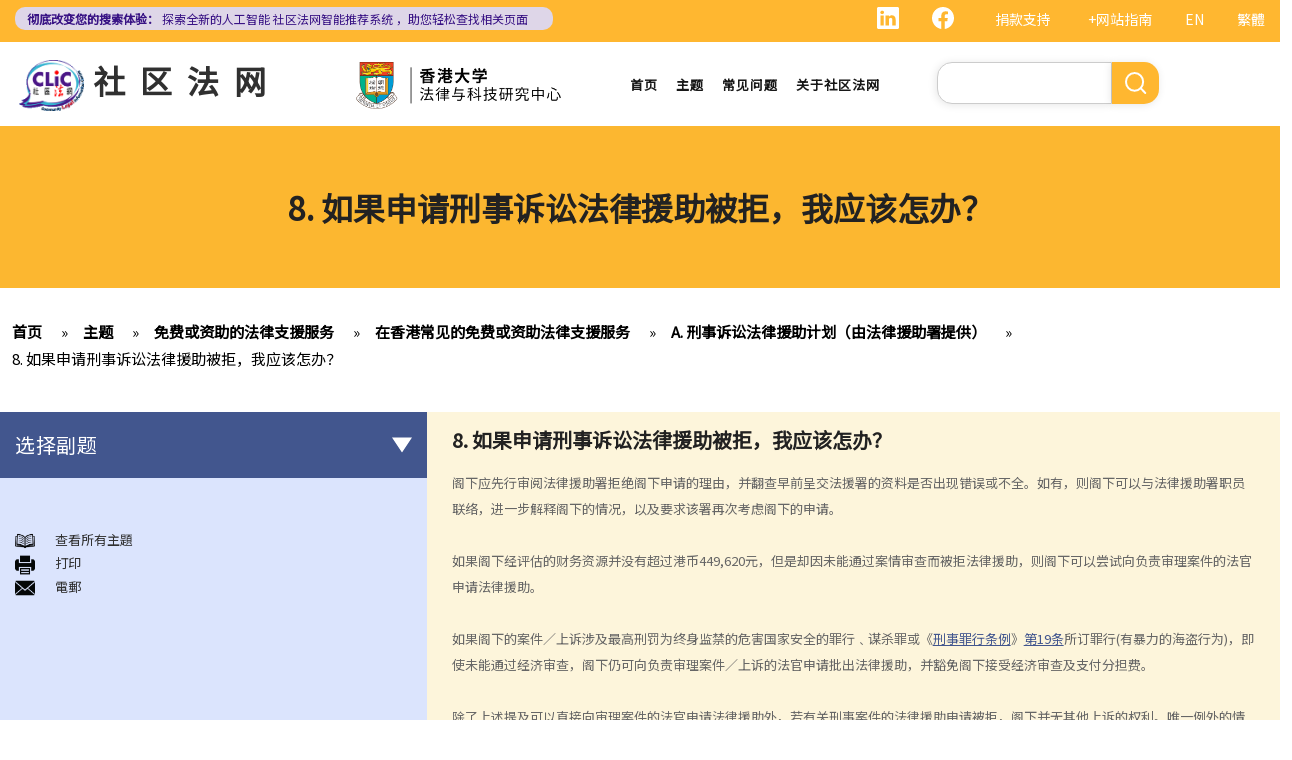

--- FILE ---
content_type: text/html; charset=UTF-8
request_url: https://www.clic.org.hk/cn/topics/legalAid/freeOrSubsidisedLegalAssistanceInHongKong/legalAidSchemeForCriminalCases/q8
body_size: 10994
content:
<!DOCTYPE html>
<html lang="zh-hans" dir="ltr" prefix="content: http://purl.org/rss/1.0/modules/content/  dc: http://purl.org/dc/terms/  foaf: http://xmlns.com/foaf/0.1/  og: http://ogp.me/ns#  rdfs: http://www.w3.org/2000/01/rdf-schema#  schema: http://schema.org/  sioc: http://rdfs.org/sioc/ns#  sioct: http://rdfs.org/sioc/types#  skos: http://www.w3.org/2004/02/skos/core#  xsd: http://www.w3.org/2001/XMLSchema# ">
  <head> 
    <meta charset="utf-8" />
<link rel="canonical" href="https://www.clic.org.hk/cn/topics/legalAid/freeOrSubsidisedLegalAssistanceInHongKong/legalAidSchemeForCriminalCases/q8" />
<meta name="Generator" content="Drupal 10 (https://www.drupal.org)" />
<meta name="MobileOptimized" content="width" />
<meta name="HandheldFriendly" content="true" />
<meta name="viewport" content="width=device-width, initial-scale=1.0" />
<link rel="icon" href="/sites/default/files/logo_0_0.png" type="image/png" />
<link rel="alternate" hreflang="en" href="https://www.clic.org.hk/en/topics/legalAid/freeOrSubsidisedLegalAssistanceInHongKong/legalAidSchemeForCriminalCases/q8" />
<link rel="alternate" hreflang="zh-hant" href="https://www.clic.org.hk/zh/topics/legalAid/freeOrSubsidisedLegalAssistanceInHongKong/legalAidSchemeForCriminalCases/q8" />
<link rel="alternate" hreflang="zh-hans" href="https://www.clic.org.hk/cn/topics/legalAid/freeOrSubsidisedLegalAssistanceInHongKong/legalAidSchemeForCriminalCases/q8" />
<link rel="prev" href="/cn/topics/legalAid/freeOrSubsidisedLegalAssistanceInHongKong/legalAidSchemeForCriminalCases/q7" />
<link rel="up" href="/cn/topics/legalAid/freeOrSubsidisedLegalAssistanceInHongKong/legalAidSchemeForCriminalCases" />
<link rel="next" href="/cn/topics/legalAid/freeOrSubsidisedLegalAssistanceInHongKong/legalAidSchemeForCivilCases" />

    <link rel="icon" href="/sites/default/files/android-icon-192x192.png" sizes="192x192" />
    <link rel="apple-touch-icon" href="/sites/default/files/apple-icon-180x180.png" sizes="180x180" />
    <title>8. 如果申请刑事诉讼法律援助被拒，我应该怎办？ | Community Legal Information Centre (CLIC)</title>
    <link rel="stylesheet" media="all" href="/sites/default/files/css/css_Z-Bulzly4inhq9oXzKigBbW2mbyI7dtUrVdxvEK8c2c.css?delta=0&amp;language=zh-hans&amp;theme=gavias_amon&amp;include=eJxVjUEKwzAMBD_k2o_pA4Jiq0ZUsYpXDvj3SSBQctnDzMBiwnlLK4FDpV0IC23WUlVbSV_wqdJqUJo2fCmCbDv3maxxNg3ZOqfSx4_0ze5nigAnF7hk3Cb-yePjmoivtFj4Q0P9AHbON60" />
<link rel="stylesheet" media="all" href="/sites/default/files/css/css_Q5DWUwBouigkpk6dHxXxyp4xb8R1vmr4b8qkOI5jAlA.css?delta=1&amp;language=zh-hans&amp;theme=gavias_amon&amp;include=eJxVjUEKwzAMBD_k2o_pA4Jiq0ZUsYpXDvj3SSBQctnDzMBiwnlLK4FDpV0IC23WUlVbSV_wqdJqUJo2fCmCbDv3maxxNg3ZOqfSx4_0ze5nigAnF7hk3Cb-yePjmoivtFj4Q0P9AHbON60" />
<link rel="stylesheet" media="all" href="//fonts.googleapis.com/css?family=Hind:400,300,700,500" />
<link rel="stylesheet" media="all" href="/sites/default/files/css/css_gVtSD-qG_egFcqXGUJtH314KbUl_PKJjfi80cQCKJgY.css?delta=3&amp;language=zh-hans&amp;theme=gavias_amon&amp;include=eJxVjUEKwzAMBD_k2o_pA4Jiq0ZUsYpXDvj3SSBQctnDzMBiwnlLK4FDpV0IC23WUlVbSV_wqdJqUJo2fCmCbDv3maxxNg3ZOqfSx4_0ze5nigAnF7hk3Cb-yePjmoivtFj4Q0P9AHbON60" />


    <script src="/sites/default/files/js/js_dlPoISoxceQqmaMszDq_1z0AICo_yKx4EmsBh14ec_w.js?scope=header&amp;delta=0&amp;language=zh-hans&amp;theme=gavias_amon&amp;include=eJxVjUEKwzAMBD_k2o_pA4Jiq0ZUsYpXDvj3SSBQctnDzMBiwnlLK4FDpV0IC23WUlVbSV_wqdJqUJo2fCmCbDv3maxxNg3ZOqfSx4_0ze5nigAnF7hk3Cb-yePjmoivtFj4Q0P9AHbON60"></script>


    
    
        <script async src="https://www.googletagmanager.com/gtag/js?id=G-PFCKBJG354"></script>
    <script>
      window.dataLayer = window.dataLayer || [];
      function gtag(){dataLayer.push(arguments);}
      gtag('js', new Date());

      gtag('config', 'G-PFCKBJG354');
    </script>
  </head>
  <body class="layout-no-sidebars not-preloader">
  
    <a href="#main-content" class="visually-hidden focusable">
      跳转到主要内容
    </a>
    
      <div class="dialog-off-canvas-main-canvas" data-off-canvas-main-canvas>
    
<div class="body-page">
	 

      <header id="header" class="header-v1"><meta http-equiv="Content-Type" content="text/html; charset=utf-8">
  
      <div class="topbar">
      <div class="topbar-inner">
        <div class="container">
          <div class="content">  <div>
    <div class="language-switcher-language-url topbarlang block block-language block-language-blocklanguage-interface" id="block-languageswitcher-2" role="navigation">
  
      <h2 class="block-title" ><span>Language switcher</span></h2>
    
      <div class="content block-content">
      <ul class="links"><li hreflang="en" data-drupal-link-system-path="node/203" class="en"><a href="/en/topics/legalAid/freeOrSubsidisedLegalAssistanceInHongKong/legalAidSchemeForCriminalCases/q8" class="language-link" hreflang="en" data-drupal-link-system-path="node/203">EN</a></li><li hreflang="zh-hant" data-drupal-link-system-path="node/203" class="zh-hant"><a href="/zh/topics/legalAid/freeOrSubsidisedLegalAssistanceInHongKong/legalAidSchemeForCriminalCases/q8" class="language-link" hreflang="zh-hant" data-drupal-link-system-path="node/203">繁體</a></li><li></li></ul>
    </div>
  </div>
<div id="block-sitemapblockzh-2" class="topbarsitemap block block-block-content block-block-content05f0ac50-90ed-4821-9606-1236db6934d2">
  
      <h2 class="block-title" ><span>Sitemap Block (Zh)</span></h2>
    
      <div class="content block-content">
        <div class="layout layout--onecol">
    <div  class="layout__region layout__region--content">
                  <div><div style="display:flex;"><a style="display:inline;height:22px;" href="https://www.linkedin.com/showcase/clichk/"><svg height="22px" viewbox="0 0 16 16 " width="22px" xmlns="http://www.w3.org/2000/svg"><path d="M0 1.146C0 .513.526 0 1.175 0h13.65C15.474 0 16 .513 16 1.146v13.708c0 .633-.526 1.146-1.175 1.146H1.175C.526 16 0 15.487 0 14.854V1.146zm4.943 12.248V6.169H2.542v7.225h2.401zm-1.2-8.212c.837 0 1.358-.554 1.358-1.248-.015-.709-.52-1.248-1.342-1.248-.822 0-1.359.54-1.359 1.248 0 .694.521 1.248 1.327 1.248h.016zm4.908 8.212V9.359c0-.216.016-.432.08-.586.173-.431.568-.878 1.232-.878.869 0 1.216.662 1.216 1.634v3.865h2.401V9.25c0-2.22-1.184-3.252-2.764-3.252-1.274 0-1.845.7-2.165 1.193v.025h-.016a5.54 5.54 0 0 1 .016-.025V6.169h-2.4c.03.678 0 7.225 0 7.225h2.4z" fill="white"></path></svg></a><a style="display:inline;height:22px;padding-right:8px;" href="https://www.facebook.com/people/Community-Legal-Information-Centre-%E7%A4%BE%E5%8D%80%E6%B3%95%E7%B6%B2/100092315826255/"><svg height="22px" viewbox="0 0 16 16" width="22px" xmlns="http://www.w3.org/2000/svg"><path d="M16 8.049c0-4.446-3.582-8.05-8-8.05C3.58 0-.002 3.603-.002 8.05c0 4.017 2.926 7.347 6.75 7.951v-5.625h-2.03V8.05H6.75V6.275c0-2.017 1.195-3.131 3.022-3.131.876 0 1.791.157 1.791.157v1.98h-1.009c-.993 0-1.303.621-1.303 1.258v1.51h2.218l-.354 2.326H9.25V16c3.824-.604 6.75-3.934 6.75-7.951z" fill="white"></path></svg></a><div style="display:inline;padding-right:4px;vertical-align:middle;"><a href="https://eform.giving.hku.hk/zend/online_donation/community_legal_information_centre">捐款支持</a></div><div style="display:inline;vertical-align:middle;"><a href="/cn/sitemap">+网站指南</a></div></div></div>
      
    </div>
  </div>

    </div>
  </div>
<div id="block-gavias-amon-crecnews" class="block block-block-content block-block-contentf5e76c9d-c5ed-4c97-bb7b-07514a97853f no-title">
  
    
      <div class="content block-content">
        <div class="layout layout--onecol">
    <div  class="layout__region layout__region--content">
                  <div><div class="visible-md-block" style="background-color:#ded6e8;border-radius:10px;margin:0px;max-width:47%;"><p style="line-height:1.25;padding:2px 8px 2px 12px;"><a style="color:#391385;font-size:12px;padding-left:0px;" href="https://clic.org.hk/app/recommender"><strong>彻底改变您的搜索体验：</strong> 探索全新的人工智能 <span style="text-decoration:underline solid 1px;text-underline-offset:1px;">社区法网智能推荐系统</span> ，助您轻松查找相关页面</a></p></div><div class="visible-lg-block" style="background-color:#ded6e8;border-radius:10px;max-width:43%;"><p style="line-height:1.25;padding:3px 8px 3px 12px;"><a style="color:#391385;font-size:12px;padding-left:0px;" href="https://clic.org.hk/app/recommender"><strong>彻底改变您的搜索体验：</strong> 探索全新的人工智能 <span style="text-decoration:underline solid 1px;text-underline-offset:1px;">社区法网智能推荐系统</span> ，助您轻松查找相关页面</a></p></div><div class="container-fluid hidden-md hidden-lg"><div class="row"><div class="col-xs-12 col-md-6" style="background-color:#ded6e8;border-radius:10px;margin:0px;padding:0px;"><p style="line-height:1.2;padding:3px 10px 3px 10px;"><a style="color:#391385;font-size:12px;padding-left:0px;" href="https://clic.org.hk/app/recommender"><strong>彻底改变您的搜索体验：</strong> 探索全新的人工智能 <span style="text-decoration:underline solid 1px;text-underline-offset:1px;">社区法网智能推荐系统</span> ，助您轻松查找相关页面</a></p></div></div></div></div>
      
    </div>
  </div>

    </div>
  </div>

  </div>
</div> 
        </div>
      </div>
    </div>
  
      

                                                      
                                                                              			   				  			   		                      			   				  			   		          
                              
      
      <div id="custom_header">
    <div class="container">
        <div class="row">
            <div class="col-lg-4 col-md-4 col-sm-4 col-xs-8 branding customlogo">
                                    <div>
    <div id="block-logo" class="block block-block-content block-block-content35a3197c-937b-4ad0-a8e9-144b34c8d825 no-title">
  
    
      <div class="content block-content">
        <div class="layout layout--onecol">
    <div  class="layout__region layout__region--content">
                  <div><p><a href="/cn"><img alt="logo" data-entity-type="file" data-entity-uuid="3a4dd9f7-429a-40cc-b6c5-91f227fd733d" src="/sites/default/files/inline-images/logo.gif" width="150" height="117" /></a><a href="/cn">社区法网</a></p>
</div>
      
    </div>
  </div>

    </div>
  </div>

  </div>

                            </div>
            <div class="col-lg-3 col-md-3 col-sm-4 col-xs-8 branding2 customlogo">
                                    <div>
    <div id="block-headercssblock-2" class="block block-block-content block-block-content084e331b-8ff0-45f1-b64e-b7ceb5c189a2 no-title">
  
    
      <div class="content block-content">
        <div class="layout layout--onecol">
    <div  class="layout__region layout__region--content">
                  <div><style type="text/css">
/*<![CDATA[*/

@media not all and (min-resolution:.001dpcm){ 
	@supports (-webkit-appearance:none) and (stroke-color:transparent) {
	    .branding{
			width:36% !important; 
		}
		.navigation .gva_menu > li > a{
			font-weight:500 !important;
		}
	}
}

/*]]>*/
</style></div>
      
    </div>
  </div>

    </div>
  </div>
<div id="block-logo-3" class="block block-block-content block-block-content7033f853-2ec2-4e89-810a-15eb8412c05c no-title">
  
    
      <div class="content block-content">
        <div class="layout layout--onecol">
    <div  class="layout__region layout__region--content">
                  <div><p><img alt="center logo" data-entity-type="file" data-entity-uuid="6fd9a564-09cf-4b97-879c-0647bd82343e" src="/sites/default/files/inline-images/Centre-Logo-CN.png" width="750" height="167" /></p>
</div>
      
    </div>
  </div>

    </div>
  </div>

  </div>

                            </div>
            <div class="col-lg-3 col-md-2 col-sm-4 col-xs-4 p-static custommenu">
                <div class="main-menu">
                    <div class="area-main-menu">
                      <div class="area-inner">
                                                    <div>
    
<nav role="navigation" aria-labelledby="block-gavias-amon-main-menu-menu" id="block-gavias-amon-main-menu" class="block block-menu navigation menu--main">
            
  <h2 class="visually-hidden" id="block-gavias-amon-main-menu-menu">Main navigation</h2>
  

                    <div class="content">
                
        
<div class="gva-navigation">

              <ul class="clearfix gva_menu gva_menu_main">
              
                      

      
      <li  class="menu-item ">
        <a href="/cn">
                    首页

            
        </a>
        
          

        
      </li>
          
                      

      
      <li  class="menu-item ">
        <a href="/cn/topics">
                    主题

            
        </a>
        
          

        
      </li>
          
                      

      
      <li  class="menu-item ">
        <a href="/cn/faqs">
                    常见问题

            
        </a>
        
          

        
      </li>
          
                      

      
      <li  class="menu-item ">
        <a href="/cn/about-clic">
                    关于社区法网

            
        </a>
        
          

        
      </li>
        </ul>
  


</div>


<div id="menu-bar" class="menu-bar">
  <span class="one"></span>
  <span class="two"></span>
  <span class="three"></span>
</div>
      </div>
    
</nav>

       

  </div>

                          
                      </div>
                   </div>
                </div> 
            </div>
            <div class="col-lg-2 col-md-4 col-sm-4 col-xs-4 p-static languagearea">
                			        <div class="language area">
				          <div>
    


<div class="search-block-form block block-search container-inline" data-drupal-selector="search-block-form" id="block-searchform-2" role="search">
  
    
      <div class="content container-inline">
        <form action="/cn/search/node" method="get" id="search-block-form" accept-charset="UTF-8" class="search-form search-block-form">
  <div class="js-form-item form-item js-form-type-search form-item-keys js-form-item-keys form-no-label">
      <label for="edit-keys" class="visually-hidden">搜索</label>
        <input title="请输入您想搜索的关键词。" data-drupal-selector="edit-keys" type="search" id="edit-keys" name="keys" value="" size="15" maxlength="128" class="form-search" />

        </div>
<div data-drupal-selector="edit-actions" class="form-actions js-form-wrapper form-wrapper" id="edit-actions"><input class="search-form__submit button js-form-submit form-submit" data-drupal-selector="edit-submit" type="submit" id="edit-submit" value="搜索" />
</div>

</form>

    </div>
  </div>


  </div>

			        </div>
		                    </div>
        </div>
    </div>
</div>
</header>

	

				<div class="breadcrumbs_title area">
				  <div>
    <div id="block-gavias-amon-page-title" class="block block-core block-page-title-block no-title">
  
    
      <div class="content block-content">
      

  <h1 class="title page-title">
<span>8. 如果申请刑事诉讼法律援助被拒，我应该怎办？</span>
</h1>


    </div>
  </div>

  </div>

			</div>
			
   		<div class="breadcrumbs">
			<div class="container">
				<div class="content-inner">
					  <div>
    <div id="block-breadcrumbs" class="block block-system block-system-breadcrumb-block no-title">
  
    
      <div class="content block-content">
        <nav class="breadcrumb" role="navigation" aria-labelledby="system-breadcrumb">
    <h2 id="system-breadcrumb" class="visually-hidden">面包屑</h2>
    <ol>
      
                <li>
                  <a href="/cn">首页</a>
              </li>
                <li>
                  <a href="https://www.clic.org.hk/cn/topics">Topics</a>
              </li>
                <li>
                  <a href="https://www.clic.org.hk/cn/topics/legalAid">免费或资助的法律支援服务</a>
              </li>
                <li>
                  <a href="https://www.clic.org.hk/cn/topics/legalAid/freeOrSubsidisedLegalAssistanceInHongKong">在香港常见的免费或资助法律支援服务</a>
              </li>
                <li>
                  <a href="https://www.clic.org.hk/cn/topics/legalAid/freeOrSubsidisedLegalAssistanceInHongKong/legalAidSchemeForCriminalCases">A. 刑事诉讼法律援助计划（由法律援助署提供）</a>
              </li>
                <li>
                  <a href="https://www.clic.org.hk/cn/topics/legalAid/freeOrSubsidisedLegalAssistanceInHongKong/legalAidSchemeForCriminalCases/q8">8. 如果申请刑事诉讼法律援助被拒，我应该怎办？</a>
              </li>
        </ol>
  </nav>

    </div>
  </div>

  </div>

				</div>	
			</div> 
		</div>
		
	
	<div role="main" class="main main-page">
	
		<div class="clearfix"></div>
		<div class="slideshow_content area">
			
		</div>
		
		
				
		<div class="clearfix"></div>
		
		
	<div class="clearfix"></div>
		<div id="content" class="content content-full">
			<div class="container">
				<div class="content-main-inner">
					<div class="row">
						
													
							 		
																										
                   

						<div id="page-main-content" class="main-content col-xs-12 col-md-8 col-md-push-4 sb-l ">

							<div class="main-content-inner">
								
								
																	<div class="content-main">
										  <div>
    <div id="block-gavias-amon-content" class="block block-system block-system-main-block no-title">
  
    
      <div class="content block-content">
      

<article data-history-node-id="203" class="node node--type-clic-data-detail node--view-mode-full clearfix">
  <header><meta http-equiv="Content-Type" content="text/html; charset=utf-8">
    
            
      </header>
  <div class="node__content clearfix">
      <div class="layout layout--onecol">
    <div  class="layout__region layout__region--content">
                  <div class="text-detail"><h2>8. 如果申请刑事诉讼法律援助被拒，我应该怎办？</h2><p>阁下应先行审阅法律援助署拒绝阁下申请的理由，并翻查早前呈交法援署的资料是否出现错误或不全。如有，则阁下可以与法律援助署职员联络，进一步解释阁下的情况，以及要求该署再次考虑阁下的申请。</p><p> </p><p>如果阁下经评估的财务资源并没有超过港币449,620元，但是却因未能通过案情审查而被拒法律援助，则阁下可以尝试向负责审理案件的法官申请法律援助。</p><p> </p><p>如果阁下的案件∕上诉涉及最高刑罚为终身监禁的危害国家安全的罪行﹑谋杀罪或《<a href="https://www.hklii.hk/sc/legis/ord/200">刑事罪行条例</a>》<a href="https://www.hklii.hk/sc/legis/ord/200/s19">第19条</a>所订罪行(有暴力的海盗行为)，即使未能通过经济审查，阁下仍可向负责审理案件∕上诉的法官申请批出法律援助，并豁免阁下接受经济审查及支付分担费。</p><p> </p><p>除了上述提及可以直接向审理案件的法官申请法律援助外，若有关刑事案件的法律援助申请被拒，阁下并无其他上诉的权利。唯一例外的情况，就是如案件涉及向终审法院提出上诉，则阁下可以就法援申请被拒之事向<a href="/cn/glossary#9">覆核委员会</a>提出上诉。</p><p> </p></div>
      
    </div>
  </div>
  <nav role="navigation" aria-labelledby="book-label-45">
    
          <h2>书籍遍历链接： 8. What can I do if my application for Criminal Legal Aid is rejected?</h2>
      <ul class="custom-node-link">
              <li>
          <a href="/cn/topics/legalAid/freeOrSubsidisedLegalAssistanceInHongKong/legalAidSchemeForCriminalCases/q7" class="page-previous" rel="prev" title="转到上一页"><b class="en">‹ previous</b> <b class="zhant">‹ 上一頁</b> <b class="zhans">‹ 上一页</b></a>
        </li>
                    <li>
          <a href="/cn/topics/legalAid/freeOrSubsidisedLegalAssistanceInHongKong/legalAidSchemeForCriminalCases" class="page-up" title="转到父页面"> <b class="en">back to top</b> <b class="zhant">返回首頁</b> <b class="zhans">返回首页</b></a>
        </li>
                    <li>
          <a href="/cn/topics/legalAid/freeOrSubsidisedLegalAssistanceInHongKong/legalAidSchemeForCivilCases" class="page-next" rel="next" title="转到下一页 ›"> <b class="en">next ›</b><b class="zhant">下一頁 ›</b> <b class="zhans">下一页 ›</b></a>
        </li>
          </ul>
      </nav>

  </div>
</article>

    </div>
  </div>
<div id="block-cssblock" class="block block-block-content block-block-contentf6ec741b-c626-4e80-be44-ae39449966cd no-title">
  
    
      <div class="content block-content">
        <div class="layout layout--onecol">
    <div  class="layout__region layout__region--content">
                  <div><style type="text/css">
/*<![CDATA[*/
#topic .row .p-static{
   flex:0 19%;
   width:19%;
}
.custom-date{
  margin:0 23px 2rem !important;
}
.sitemap .sitemap-item.sitemap-plugin--book h2{
display: none;
}
#block-gavias-amon-content form input, 
#block-gavias-amon-content form textarea {
    font-family: 'Noto Sans HK', sans-serif !important;
}

/*]]>*/
</style></div>
      
    </div>
  </div>

    </div>
  </div>

  </div>

									</div>
								
															</div>

						</div>

						<!-- Sidebar Left -->
													
														 		
							
							<div class="col-md-4 col-md-pull-8 col-sm-12 col-xs-12 sidebar sidebar-left">
								<div class="sidebar-inner">
									  <div>
    <div id="block-booknavigation" class="block block-book block-book-navigation">
  
      <h2 class="block-title" ><span>选择副题</span></h2>
    
      <div class="content block-content">
      


        <ul>
          	
              <li class="expanded dropdown active open">
        <a href="/cn/topics/legalAid/freeOrSubsidisedLegalAssistanceInHongKong" class="dropdown-toggle" data-toggle="dropdown" aria-expanded="true">在香港常见的免费或资助法律支援服务 <span class="caret"></span></a>
                            <ul class="dropdown-menu">
          	
              <li class="expanded active open">
        <a href="/cn/topics/legalAid/freeOrSubsidisedLegalAssistanceInHongKong/legalAidSchemeForCriminalCases" hreflang="zh-hans">A. 刑事诉讼法律援助计划（由法律援助署提供）</a>
                            <ul class="dropdown-menu">
          	
              <li class="expanded">
        <a href="/cn/topics/legalAid/freeOrSubsidisedLegalAssistanceInHongKong/legalAidSchemeForCriminalCases/q1" hreflang="zh-hans">1. 我是否需要先行接受经济审查，才可获得刑事诉讼法律援助？</a>
                            <ul class="dropdown-menu">
          	
              <li>
        <a href="/cn/topics/legalAid/freeOrSubsidisedLegalAssistanceInHongKong/legalAidSchemeForCivilCases/q1_financialResources" hreflang="zh-hans">财务资源</a>
                  </li>
        </ul>
  
            </li>
          	
              <li>
        <a href="/cn/topics/legalAid/freeOrSubsidisedLegalAssistanceInHongKong/legalAidSchemeForCriminalCases/q2" hreflang="zh-hans">2. 我是否需要先行通过案情审查，才可获得刑事诉讼法律援助？</a>
                  </li>
          	
              <li>
        <a href="/cn/topics/legalAid/freeOrSubsidisedLegalAssistanceInHongKong/legalAidSchemeForCriminalCases/q3" hreflang="zh-hans">3. 如果我预备认罪，是否还可以获得法律援助？</a>
                  </li>
          	
              <li class="expanded">
        <a href="/cn/topics/legalAid/freeOrSubsidisedLegalAssistanceInHongKong/legalAidSchemeForCriminalCases/q4" hreflang="zh-hans">4. 我是否需要为刑事诉讼法律援助服务缴付任何费用？</a>
                            <ul class="dropdown-menu">
          	
              <li>
        <a href="/cn/topics/legalAid/freeOrSubsidisedLegalAssistanceInHongKong/legalAidSchemeForCriminalCases/q4/scaleOfContribution" hreflang="zh-hans">刑事诉讼法律援助费用分担表</a>
                  </li>
        </ul>
  
            </li>
          	
              <li>
        <a href="/cn/topics/legalAid/freeOrSubsidisedLegalAssistanceInHongKong/legalAidSchemeForCriminalCases/q5" hreflang="zh-hans">5. 刑事诉讼法律援助会否容许我选择我信任的代表律师？</a>
                  </li>
          	
              <li>
        <a href="/cn/topics/legalAid/freeOrSubsidisedLegalAssistanceInHongKong/legalAidSchemeForCriminalCases/q6" hreflang="zh-hans">6. 如果我想申请刑事诉讼法律援助，需要办理什么手续？</a>
                  </li>
          	
              <li>
        <a href="/cn/topics/legalAid/freeOrSubsidisedLegalAssistanceInHongKong/legalAidSchemeForCriminalCases/q7" hreflang="zh-hans">7. 我要等候多久才知道申请结果？</a>
                  </li>
          	
              <li class="active open">
        <a href="/cn/topics/legalAid/freeOrSubsidisedLegalAssistanceInHongKong/legalAidSchemeForCriminalCases/q8" hreflang="zh-hans">8. 如果申请刑事诉讼法律援助被拒，我应该怎办？</a>
                  </li>
        </ul>
  
            </li>
          	
              <li class="expanded">
        <a href="/cn/topics/legalAid/freeOrSubsidisedLegalAssistanceInHongKong/legalAidSchemeForCivilCases" hreflang="zh-hans">B. 民事诉讼法律援助计划（由法律援助署提供）</a>
                            <ul class="dropdown-menu">
          	
              <li class="expanded">
        <a href="/cn/topics/legalAid/freeOrSubsidisedLegalAssistanceInHongKong/legalAidSchemeForCivilCases/q1" hreflang="zh-hans">1. 民事诉讼法律援助的经济审查</a>
                            <ul class="dropdown-menu">
          	
              <li>
        <a href="/cn/topics/legalAid/freeOrSubsidisedLegalAssistanceInHongKong/legalAidSchemeForCriminalCases/q1_financialResources" hreflang="zh-hans">财务资源</a>
                  </li>
        </ul>
  
            </li>
          	
              <li>
        <a href="/cn/topics/legalAid/freeOrSubsidisedLegalAssistanceInHongKong/legalAidSchemeForCivilCases/q2" hreflang="zh-hans">2. 民事诉讼法律援助的案情审查</a>
                  </li>
          	
              <li>
        <a href="/cn/topics/legalAid/freeOrSubsidisedLegalAssistanceInHongKong/legalAidSchemeForCivilCases/q3" hreflang="zh-hans">3. 我是否需要为民事诉讼法律援助服务缴付任何费用？</a>
                  </li>
          	
              <li>
        <a href="/cn/topics/legalAid/freeOrSubsidisedLegalAssistanceInHongKong/legalAidSchemeForCivilCases/q4" hreflang="zh-hans">4. 如果败诉，我是否需要支付对方的诉讼费？</a>
                  </li>
          	
              <li>
        <a href="/cn/topics/legalAid/freeOrSubsidisedLegalAssistanceInHongKong/legalAidSchemeForCivilCases/q5" hreflang="zh-hans">5. 法律援助署会否容许我选择我信任的代表律师？</a>
                  </li>
          	
              <li>
        <a href="/cn/topics/legalAid/freeOrSubsidisedLegalAssistanceInHongKong/legalAidSchemeForCivilCases/q6" hreflang="zh-hans">6. 如果我想申请法律援助，需要办理什么手续？</a>
                  </li>
          	
              <li>
        <a href="/cn/topics/legalAid/freeOrSubsidisedLegalAssistanceInHongKong/legalAidSchemeForCivilCases/q7" hreflang="zh-hans">7. 如果我向法律援助署提供虚假资料，会有什么后果？</a>
                  </li>
          	
              <li>
        <a href="/cn/topics/legalAid/freeOrSubsidisedLegalAssistanceInHongKong/legalAidSchemeForCivilCases/q8" hreflang="zh-hans">8. 在等候法律援助之申请结果期间，我是否需要就诉讼提交抗辩书？</a>
                  </li>
          	
              <li>
        <a href="/cn/topics/legalAid/freeOrSubsidisedLegalAssistanceInHongKong/legalAidSchemeForCivilCases/q9" hreflang="zh-hans">9. 如果民事诉讼法律援助申请被拒，我应该怎办？</a>
                  </li>
        </ul>
  
            </li>
          	
              <li class="expanded">
        <a href="/cn/topics/legalAid/freeOrSubsidisedLegalAssistanceInHongKong/dutyLawyerScheme" hreflang="zh-hans">C. 当值律师计划（由当值律师服务提供）</a>
                            <ul class="dropdown-menu">
          	
              <li>
        <a href="/cn/topics/legalAid/freeOrSubsidisedLegalAssistanceInHongKong/dutyLawyerScheme/q1" hreflang="zh-hans">1. 是否所有在裁判法院审理的案件，均已纳入「当值律师计划」内？</a>
                  </li>
          	
              <li>
        <a href="/cn/topics/legalAid/freeOrSubsidisedLegalAssistanceInHongKong/dutyLawyerScheme/q2" hreflang="zh-hans">2. 我是否需要通过入息审查，才可获得「当值律师计划」提供律师代表我进行诉讼？</a>
                  </li>
          	
              <li>
        <a href="/cn/topics/legalAid/freeOrSubsidisedLegalAssistanceInHongKong/dutyLawyerScheme/q3" hreflang="zh-hans">3. 我是否需要为「当值律师计划」在裁判法院提供的服务缴付任何费用？</a>
                  </li>
          	
              <li>
        <a href="/cn/topics/legalAid/freeOrSubsidisedLegalAssistanceInHongKong/dutyLawyerScheme/q4" hreflang="zh-hans">4. 如果我想获得「当值律师计划」提供律师进行诉讼，需要办理什么手续？</a>
                  </li>
        </ul>
  
            </li>
          	
              <li>
        <a href="/cn/topics/legalAid/freeOrSubsidisedLegalAssistanceInHongKong/HKU_Faculty_of_Law" hreflang="zh-hans">D. 港大校园免费法律咨询计划 (香港大学法律学院提供)</a>
                  </li>
          	
              <li class="expanded">
        <a href="/cn/topics/legalAid/freeOrSubsidisedLegalAssistanceInHongKong/freeLegalAdviceScheme" hreflang="zh-hans">E. 免费法律谘询计划（由当值律师服务提供）</a>
                            <ul class="dropdown-menu">
          	
              <li>
        <a href="/cn/topics/legalAid/freeOrSubsidisedLegalAssistanceInHongKong/freeLegalAdviceScheme/q1" hreflang="zh-hans">1. 如果我想向该项计划求助，以便取得免费的初步法律意见，需要办理什么手续？</a>
                  </li>
          	
              <li>
        <a href="/cn/topics/legalAid/freeOrSubsidisedLegalAssistanceInHongKong/freeLegalAdviceScheme/q2" hreflang="zh-hans">2. 当值律师服务会否拒绝为我提供免费法律谘询服务？</a>
                  </li>
          	
              <li>
        <a href="/cn/topics/legalAid/freeOrSubsidisedLegalAssistanceInHongKong/freeLegalAdviceScheme/legal_representation" hreflang="zh-hans">3. 根据免费法律咨询计划，我会否获安排法律代表？</a>
                  </li>
        </ul>
  
            </li>
          	
              <li>
        <a href="/cn/topics/legalAid/freeOrSubsidisedLegalAssistanceInHongKong/tel_lawScheme" hreflang="zh-hans">F. 电话法律谘询计划（由当值律师服务提供）</a>
                  </li>
          	
              <li>
        <a href="/cn/topics/legalAid/freeOrSubsidisedLegalAssistanceInHongKong/helpline_by_HKLawSociety" hreflang="zh-hans">G. 免费法律咨询专线（由香港律师会提供）</a>
                  </li>
          	
              <li>
        <a href="/cn/topics/legalAid/freeOrSubsidisedLegalAssistanceInHongKong/resourceCentre" hreflang="zh-hans">H. 无律师代表诉讼人资源中心（由司法机构提供）</a>
                  </li>
          	
              <li>
        <a href="/cn/topics/legalAid/freeOrSubsidisedLegalAssistanceInHongKong/Two_year_Pilot_Scheme_to_Provide_Legal_Advice_for_Litigants_in_Person" hreflang="zh-hans">I. 无律师代表民事程序法律谘询计划(程序谘询计划)（由政务司司长辧公室辖下行政署提供）</a>
                  </li>
        </ul>
  
            </li>
          	
              <li>
        <a href="/cn/topics/legalAid/legalAssistanceEligibilityCalculator" hreflang="zh-hans">申请法律支援服务的「资格评估」</a>
                  </li>
          	
              <li class="expanded dropdown">
        <a href="/cn/topics/legalAid/caseIllustration" class="dropdown-toggle" data-toggle="dropdown" aria-expanded="true">举例说明 <span class="caret"></span></a>
                            <ul class="dropdown-menu">
          	
              <li>
        <a href="/cn/topics/legalAid/caseIllustration/civilCaseIllustration" hreflang="zh-hans">A. 民事模拟个案</a>
                  </li>
          	
              <li>
        <a href="/cn/topics/legalAid/caseIllustration/criminalCaseIllustration" hreflang="zh-hans">B. 刑事模拟个案</a>
                  </li>
        </ul>
  
            </li>
        </ul>
  

    </div>
  </div>
<div id="block-legalaid" class="block block-block-content block-block-content27411441-b7c1-460a-9d78-19663e3abba3 no-title">
  
    
      <div class="content block-content">
        <div class="layout layout--onecol">
    <div  class="layout__region layout__region--content">
                  <div><p id="custom-read"><img alt="read" data-entity-type="file" data-entity-uuid="691a5306-ba11-4cc9-b99c-995bdb3e148c" src="/sites/default/files/inline-images/read%20topic.png" width="20px" height="250" /><a href="/cn/topics/legalAid/all">查看所有主題</a></p>

<p id="custom-print"><img alt="print" data-entity-type="file" data-entity-uuid="e9b6363b-edf6-4283-b8f0-9a628e0e7c08" src="/sites/default/files/inline-images/print.png" width="20px" height="250" />打印</p>

<p id="custom-email"><img alt="email" data-entity-type="file" data-entity-uuid="ac17db13-7926-4109-aa4f-c4d3d55a0b86" src="/sites/default/files/inline-images/email.png" width="20px" height="250" />電郵</p>
</div>
      
    </div>
  </div>

    </div>
  </div>

  </div>

								</div>
							</div>
												<!-- End Sidebar Left -->

						<!-- Sidebar Right -->
												<!-- End Sidebar Right -->
						
					</div>
				</div>
			</div>
		</div>

					<div class="highlighted area">
				<div class="container">
					  <div>
    <div data-drupal-messages-fallback class="hidden"></div>

  </div>

				</div>
			</div>
		
					<div class="area after_content">
				<div class="container-fw">
	          	<div class="content-inner">
						   <div>
    <div id="block-gavias-amon-creccta" class="block block-block-content block-block-content116b8d63-aadc-4d9d-ad1a-559e1a5ec96c no-title">
  
    
      <div class="content block-content">
        <div class="layout layout--onecol">
    <div  class="layout__region layout__region--content">
                  <div><div class="container" style="background-image:url(/sites/default/files/inline-images/CREC_BG.png);background-size:cover;border-radius:20px;margin-top:20px;overflow:hidden;"><div class="row" style="padding:20px 25px 0px 25px;"><div class="col-md-5" style="padding-bottom:10px;"><p style="padding-top:6px;"><img src="/sites/default/files/inline-images/Logo_chi.png" data-entity-uuid="d80d573b-be48-481c-8153-21558cb66805" data-entity-type="file" alt="CREC Logo" width="140" height="57" /></p><p style="padding-top:8px;"><span style="color:#8765BC;font-size:16px;line-height:1.2;">不确定哪些社区法网页面与您的情境相关？</span></p><h4 style="color:#482284;font-size:26px;text-transform:none;">使用社区法网智能推荐系统！</h4><p><br /><a style="background-color:#482284;color:white;padding:10px 16px;" href="https://ai.hklii.hk/recommender/" target="_blank">开始使用</a></p></div><div class="col-md-7"><p><img src="/sites/default/files/inline-images/CREC_Promo_cn.png" data-entity-uuid="0ebbabfb-299a-486a-9fbb-4728cec99251" data-entity-type="file" alt="Crec how to use" width="100%" height="353" /></p></div></div></div></div>
      
    </div>
  </div>

    </div>
  </div>

  </div>

	          	</div>
        		</div>
			</div>
				
		
	</div>
	

	<footer id="footer" class="footer">
  
     <div class="footer-top">
      <div class="container">
        <div class="row">
          <div class="col-xs-12">
            <div class="before_footer area">
                  <div>
    <div id="block-friendlylinks" class="block block-block-content block-block-content14f7e998-36c4-44aa-b89f-f4872a81c421 no-title">
  
    
      <div class="content block-content">
        <div class="layout layout--onecol">
    <div  class="layout__region layout__region--content">
                  <div><p>相关连结</p>
</div>
      
    </div>
  </div>

    </div>
  </div>

  </div>

            </div>
          </div>
        </div>     
      </div>   
    </div> 
      
      <div class="footer">
      <div class="container">
        <div class="row">
          <div class="col-xs-12">
            <div class="footer area">
                  <div>
    <div id="block-footer1-3" class="block block-block-content block-block-contentb123cea6-c25e-4db1-9e6f-889467d6a927 no-title">
  
    
      <div class="content block-content">
        <div class="layout layout--onecol">
    <div  class="layout__region layout__region--content">
                  <div><p><a href="https://youth.clic.org.hk/sc" target="_blank"><img alt="image 3" data-entity-type="file" data-entity-uuid="1662f523-231c-412c-8dc0-852c978bf1bd" src="/sites/default/files/inline-images/Image%203.png" width="333" height="98" /></a></p>
</div>
      
    </div>
  </div>

    </div>
  </div>
<div id="block-footer2-3" class="block block-block-content block-block-content095d7547-f2bb-4200-a987-839d2dd49d15 no-title">
  
    
      <div class="content block-content">
        <div class="layout layout--onecol">
    <div  class="layout__region layout__region--content">
                  <div><p><a href="https://s100.hk/sc" target="_blank"><img src="/sites/default/files/inline-images/Image%205.png" data-entity-uuid="61cb4e06-c4cf-4c61-aad6-f3d85567e299" data-entity-type="file" alt="Image 5" width="333" height="98" /></a></p></div>
      
    </div>
  </div>

    </div>
  </div>
<div id="block-footer3-3" class="block block-block-content block-block-content48a54a45-3d43-483e-ac65-d745f3d58067 no-title">
  
    
      <div class="content block-content">
        <div class="layout layout--onecol">
    <div  class="layout__region layout__region--content">
                  <div><p><a href="https://familyclic.hk/cn" target="_blank"><img alt="Image 4" data-entity-type="file" data-entity-uuid="7510ddd4-d3ff-4aa5-a93d-1d1aa97876b4" src="/sites/default/files/inline-images/Image%204.png" width="333" height="98" /></a></p>
</div>
      
    </div>
  </div>

    </div>
  </div>
<div id="block-footer4-2" class="block block-block-content block-block-contentee9998e7-ef9a-4430-8669-d60f558c98a7 no-title">
  
    
      <div class="content block-content">
        <div class="layout layout--onecol">
    <div  class="layout__region layout__region--content">
                  <div><p><a href="https://ai.hklii.hk/dt-predictor"><img src="/sites/default/files/inline-images/SentencingPredictorLink_0.png" data-entity-uuid="4d5124fa-308e-4c72-adf1-286936cb398a" data-entity-type="file" alt="Sentencing Predictor" width="333" height="98" /></a></p></div>
      
    </div>
  </div>

    </div>
  </div>
<div id="block-footer4-2" class="block block-block-content block-block-content43083dea-d998-48d9-a02d-30a9dab59226 no-title">
  
    
      <div class="content block-content">
        <div class="layout layout--onecol">
    <div  class="layout__region layout__region--content">
                  <div><p><a href="https://clic.org.hk/app/recommender"><img src="/sites/default/files/inline-images/CRec_small_banner.jpg" data-entity-type="file" alt="CRec_small_intro" width="333" height="98" /></a></p></div>
      
    </div>
  </div>

    </div>
  </div>
<div id="block-footercssblock-2" class="block block-block-content block-block-contenteca85510-8071-476c-a181-2cfa197fdc01 no-title">
  
    
      <div class="content block-content">
        <div class="layout layout--onecol">
    <div  class="layout__region layout__region--content">
                  <div><style type="text/css">
/*<![CDATA[*/
@media not all and (min-resolution:.001dpcm){ 
	@supports (-webkit-appearance:none) and (stroke-color:transparent) {
	    #block-footer1-2, 
		#block-footer2-2, 
		#block-footer3-2{
			width:32% !important;
		}
	}
}


/*]]>*/
</style><script type="text/javascript">
//<![CDATA[


		jQuery(document).ready(function($) {
			$(':lang(en).sitemap .sitemap-item.sitemap-plugin--menu').append('<h2>books');
$(':lang(zh-hant).sitemap .sitemap-item.sitemap-plugin--menu').append('<h2>手冊');
$(':lang(zh-hans).sitemap .sitemap-item.sitemap-plugin--menu').append('<h2>手册');
$('.breadcrumbs nav.breadcrumb ol > li').append('<span>»');
$('.breadcrumbs nav.breadcrumb ol > li:last-child a').removeAttr('href');

$(':lang(zh-hant)#block-breadcrumbs nav.breadcrumb ol li a').each(function() {
    var text = $(this).text();
//console.log(text);
    text = text.replace('Search', '搜索');
    $(this).text(text); 
});
$(':lang(zh-hant)#block-gavias-amon-page-title .page-title').each(function() {
    var text = $(this).text();
    text = text.replace('Search', '搜索');
    $(this).text(text); 
});

$(':lang(zh-hant)#block-breadcrumbs nav.breadcrumb ol li a').each(function() {
    var text = $(this).text();
    text = text.replace('Topics', '主題');
    $(this).text(text); 
});
$(':lang(zh-hans)#block-breadcrumbs nav.breadcrumb ol li a').each(function() {
    var text = $(this).text();
    text = text.replace('Topics', '主题');
    $(this).text(text); 
});

			});

//]]>
</script></div>
      
    </div>
  </div>

    </div>
  </div>
<div id="block-message-2" class="block block-block-content block-block-content5494db9a-55a2-4e34-ae3f-7a79d9e09baf no-title">
  
    
      <div class="content block-content">
        <div class="layout layout--onecol">
    <div  class="layout__region layout__region--content">
                  <div><p><strong>重要事项</strong></p>

<p>社区法网提供的资料只供初步参考，而有关资料并非正式法律意见。阁下如欲就任何法律事项取得更详尽的资料或支援服务，须谘询阁下的律师。</p>
</div>
      
    </div>
  </div>

    </div>
  </div>

  </div>

            </div>
          </div>
        </div>     
      </div>   
    </div> 
      
   <div class="footer-center">
      <div class="container">      
         <div class="row">
                          
                
              
                
              
                
              
                 

              
                            
              
              
              
                       </div>   
      </div>
   </div>   

</footer>

     <div class="footer_menu">
      <div class="container">
        <div class="row">
          <div class="col-xs-12">
            <div class="footer_menu area">
                  <div>
    <div id="block-gavias-amon-usersurveypopup" class="block block-block-content block-block-contentbd2bcd1e-101d-406a-8d21-3bc3f2d5376a no-title">
  
    
      <div class="content block-content">
        <div class="layout layout--onecol">
    <div  class="layout__region layout__region--content">
      
    </div>
  </div>

    </div>
  </div>
<div id="block-footermenu-4" class="block block-block-content block-block-content0fbe634c-dec1-436d-9ce3-9851863b5525 no-title">
  
    
      <div class="content block-content">
        <div class="layout layout--onecol">
    <div  class="layout__region layout__region--content">
                  <div><p><a href="/cn/">主页</a> <a href="/cn/topics">题目</a> <a href="/cn/glossary">词汇</a> <a href="/cn/team">社区法网组员</a> <a href="/cn/form/feedback">意见</a><a href="/cn/acknowledgment">铭谢</a> <a href="/cn/disclaimers">免责声明</a></p>
</div>
      
    </div>
  </div>

    </div>
  </div>

  </div>

            </div>
          </div>
        </div>     
      </div>   
    </div> 
   
<div class="clearfix"></div>
		<div class="custom_footer">
		<div class="container">
            <div class="row">
                <div class="col-md-8 col-sm-12 col-xs-12">
                                      <div>
    <div id="block-copyright-3" class="block block-block-content block-block-content741f01c2-7ba8-49bf-b96d-4e88c9843967 no-title">
  
    
      <div class="content block-content">
        <div class="layout layout--onecol">
    <div  class="layout__region layout__region--content">
                  <div><p>香港大学社区法网版权所有 © 2004 - 2025</p></div>
      
    </div>
  </div>

    </div>
  </div>

  </div>

                                    </div>
                
                <div class="col-md-4 col-sm-12 col-xs-12">
                                      <div>
    <div id="block-gavias-amon-developby" class="block block-block-content block-block-contenta83d5c56-87ca-4bb0-a933-85c2ecd3e8bd no-title">
  
    
      <div class="content block-content">
        <div class="layout layout--onecol">
    <div  class="layout__region layout__region--content">
                  <div><p><a href="https://visibleone.com/en-hk/services/website-design" rel="nofollow" target="_blank">Web Design</a> By Visible One</p>
</div>
      
    </div>
  </div>

    </div>
  </div>

  </div>

                                    </div>
            </div>
        </div>
        </div>
</div>


  </div>

    
    <script type="application/json" data-drupal-selector="drupal-settings-json">{"path":{"baseUrl":"\/","scriptPath":null,"pathPrefix":"cn\/","currentPath":"node\/203","currentPathIsAdmin":false,"isFront":false,"currentLanguage":"zh-hans"},"pluralDelimiter":"\u0003","suppressDeprecationErrors":true,"statistics":{"data":{"nid":"203"},"url":"\/core\/modules\/statistics\/statistics.php"},"ajaxTrustedUrl":{"\/cn\/search\/node":true},"user":{"uid":0,"permissionsHash":"bd68a390681a0d7739e04c0439f9907fb381114a5d36231d0ce297224af29739"}}</script>
<script src="/sites/default/files/js/js_hU0Y16mr-JXrmnHrhcAQls-0PDCoVrPsYOXRHc2O1eY.js?scope=footer&amp;delta=0&amp;language=zh-hans&amp;theme=gavias_amon&amp;include=eJxVjUEKwzAMBD_k2o_pA4Jiq0ZUsYpXDvj3SSBQctnDzMBiwnlLK4FDpV0IC23WUlVbSV_wqdJqUJo2fCmCbDv3maxxNg3ZOqfSx4_0ze5nigAnF7hk3Cb-yePjmoivtFj4Q0P9AHbON60"></script>

      </body>
</html>
